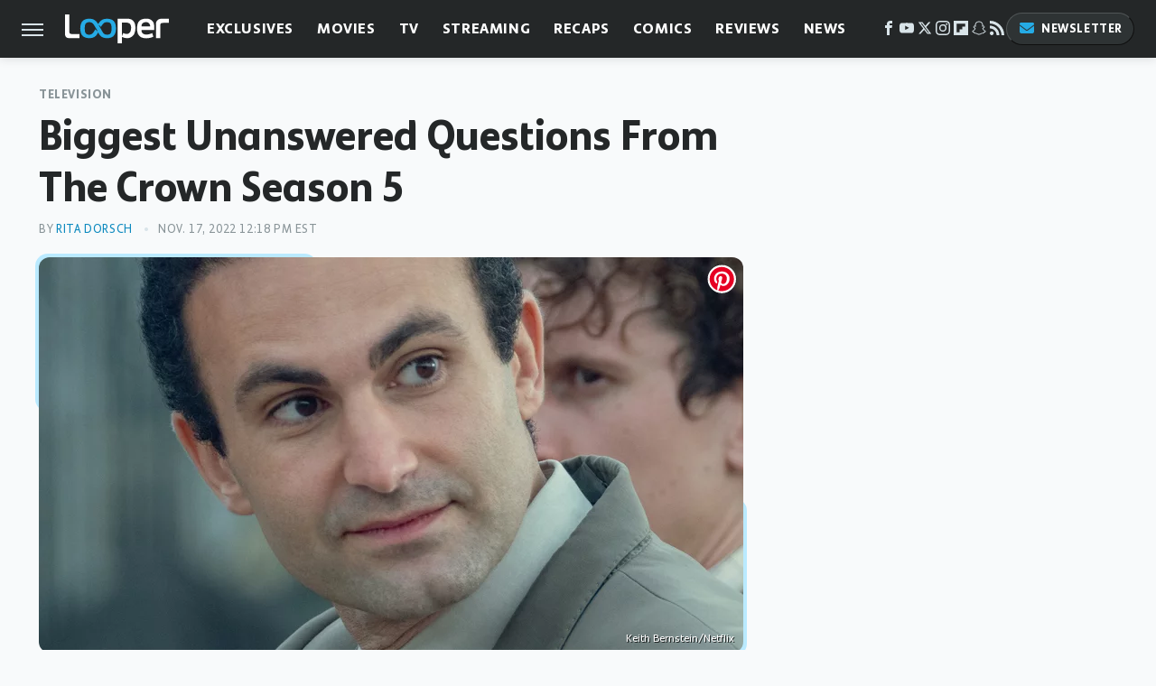

--- FILE ---
content_type: text/html; charset=UTF-8
request_url: https://www.looper.com/1106643/biggest-unanswered-questions-from-the-crown-season-5/
body_size: 24761
content:
<!DOCTYPE html>
<html xmlns="http://www.w3.org/1999/xhtml" lang="en-US">
<head>
            
        <script type="text/javascript" async="async" data-noptimize="1" data-cfasync="false" src="https://scripts.mediavine.com/tags/looper.js"></script>            <link rel="preload" href="/wp-content/themes/unified/css/article.looper.min.css?design=3&v=1769008544" as="style"><link rel="preload" href="https://www.looper.com/img/gallery/biggest-unanswered-questions-from-the-crown-season-5/intro-1668703582.sm.webp" as="image">
<link class="preloadFont" rel="preload" href="https://www.looper.com/font/bonnie-semicondensed-bold-ff.woff2" as="font" crossorigin>
<link class="preloadFont" rel="preload" href="https://www.looper.com/font/bonnie-bold-ff.woff2" as="font" crossorigin>
<link class="preloadFont" rel="preload" href="https://www.looper.com/font/bonnie-regular-ff.woff2" as="font" crossorigin>

        <link rel="stylesheet" type="text/css" href="/wp-content/themes/unified/css/article.looper.min.css?design=3&v=1769008544" />
        <meta http-equiv="Content-Type" content="text/html; charset=utf8" />
        <meta name="viewport" content="width=device-width, initial-scale=1.0">
        <meta http-equiv="Content-Security-Policy" content="block-all-mixed-content" />
        <meta http-equiv="X-UA-Compatible" content="IE=10" />
        
        
                <meta name="robots" content="max-image-preview:large">
        <meta name="thumbnail" content="https://www.looper.com/img/gallery/biggest-unanswered-questions-from-the-crown-season-5/l-intro-1668703582.jpg">
        <title>Biggest Unanswered Questions From The Crown Season 5</title>
        <meta name='description' content="&quot;The Crown&quot; Season 5 leaves behind plenty of unanswered questions regarding the fate of the royal family. These are the absolute biggest." />
        <meta property="mrf:tags" content="Content Type:Feature;Primary Category:Television;Category:Television;Headline Approver:Unknown;Trello Board:" />
        
                <meta property="og:site_name" content="Looper" />
        <meta property="og:title" content="Biggest Unanswered Questions From The Crown Season 5 - Looper">
        <meta property="og:image" content="https://www.looper.com/img/gallery/biggest-unanswered-questions-from-the-crown-season-5/l-intro-1668703582.jpg" />
        <meta property="og:description" content="&quot;The Crown&quot; Season 5 leaves behind plenty of unanswered questions regarding the fate of the royal family. These are the absolute biggest.">
        <meta property="og:type" content="article">
        <meta property="og:url" content="https://www.looper.com/1106643/biggest-unanswered-questions-from-the-crown-season-5/">
                <meta name="twitter:title" content="Biggest Unanswered Questions From The Crown Season 5 - Looper">
        <meta name="twitter:description" content="&quot;The Crown&quot; Season 5 leaves behind plenty of unanswered questions regarding the fate of the royal family. These are the absolute biggest.">
        <meta name="twitter:site" content="@looper">
        <meta name="twitter:card" content="summary_large_image">
        <meta name="twitter:image" content="https://www.looper.com/img/gallery/biggest-unanswered-questions-from-the-crown-season-5/l-intro-1668703582.jpg">
            <meta property="article:published_time" content="2022-11-17T17:18:43+00:00" />
    <meta property="article:modified_time" content="2022-11-17T17:18:43+00:00" />
    <meta property="article:author" content="Rita Dorsch" />
        
        <link rel="shortcut icon" href="https://www.looper.com/img/looper-favicon-448x448.png">
        <link rel="icon" href="https://www.looper.com/img/looper-favicon-448x448.png">
        <link rel="canonical" href="https://www.looper.com/1106643/biggest-unanswered-questions-from-the-crown-season-5/"/>
        <link rel="alternate" type="application/rss+xml" title="Television - Looper" href="https://www.looper.com/category/television/feed/" />

        
        <script type="application/ld+json">{"@context":"http:\/\/schema.org","@type":"Article","mainEntityOfPage":{"@type":"WebPage","@id":"https:\/\/www.looper.com\/1106643\/biggest-unanswered-questions-from-the-crown-season-5\/","url":"https:\/\/www.looper.com\/1106643\/biggest-unanswered-questions-from-the-crown-season-5\/","breadcrumb":{"@type":"BreadcrumbList","itemListElement":[{"@type":"ListItem","position":1,"item":{"@id":"https:\/\/www.looper.com\/category\/television\/","name":"Television"}}]}},"isAccessibleForFree":true,"headline":"Biggest Unanswered Questions From The Crown Season 5","image":{"@type":"ImageObject","url":"https:\/\/www.looper.com\/img\/gallery\/biggest-unanswered-questions-from-the-crown-season-5\/l-intro-1668703582.jpg","height":898,"width":1600},"datePublished":"2022-11-17T17:18:43+00:00","dateModified":"2022-11-17T17:18:43+00:00","author":[{"@type":"Person","name":"Rita Dorsch","description":"Rita is a writer and educator with more than 10 years of experience in both fields. She began her writing career with an internship at Premiere Magazine.","url":"https:\/\/www.looper.com\/author\/ritadorsch\/","knowsAbout":["Star Wars","Game of Thrones & House of the Dragon","The Oscars"],"alumniOf":[{"@type":"Organization","name":"Carnegie Mellon University"},{"@type":"Organization","name":"University of St Andrews"}]}],"publisher":{"@type":"Organization","address":{"@type":"PostalAddress","streetAddress":"11787 Lantern Road #201","addressLocality":"Fishers","addressRegion":"IN","postalCode":"46038","addressCountry":"US"},"contactPoint":{"@type":"ContactPoint","telephone":"(908) 514-8038","contactType":"customer support","email":"staff@looper.com"},"publishingPrinciples":"https:\/\/www.looper.com\/policies\/","@id":"https:\/\/www.looper.com\/","name":"Looper","url":"https:\/\/www.looper.com\/","logo":{"@type":"ImageObject","url":"https:\/\/www.looper.com\/img\/looper-meta-image-1280x720.png","caption":"Looper Logo"},"description":"The latest film and TV news, movie trailers, exclusive interviews, reviews, as well as informed opinions on everything Hollywood has to offer.","sameAs":["https:\/\/www.facebook.com\/LooperMoviesTV","https:\/\/www.youtube.com\/c\/looper","https:\/\/twitter.com\/looper","https:\/\/www.instagram.com\/looperhq","https:\/\/flipboard.com\/@Looper","https:\/\/story.snapchat.com\/p\/94e00f7f-3dd0-4ebf-9d73-e13e781b2462","https:\/\/subscribe.looper.com\/newsletter"]},"description":"&quot;The Crown&quot; Season 5 leaves behind plenty of unanswered questions regarding the fate of the royal family. These are the absolute biggest."}</script>
                </head>
<body>
<div id="wrapper">
    <div class="page-wrap">
        <header id="header" class="">
            <div class="nav-drop">
                <div class="jcf-scrollable">
                    <div class="aside-holder">
                                    <nav id="aside-nav">
                <div class="nav-top">
                    <div class="logo">
                        <a href="/" class="logo-holder">
                            <img src="https://www.looper.com/img/Looper-Logo-RGB-Negative.svg" alt="Looper" width="115" height="34">
                        </a>
                        <a href="#" class="nav-opener close"></a>
                    </div>
                </div>
                
                <ul class="main-nav"><li class="navlink navlink-exclusives"><a href="/category/exclusives/">Exclusives</a><input type="checkbox" id="subnav-button-exclusives"><label for="subnav-button-exclusives"></label><ul class="main-nav"><li class="subnavlink navlink-exclusives-interviews"><a href="/category/exclusives-interviews/">Interviews</a></li><li class="subnavlink navlink-opinion"><a href="/category/opinion/">Opinion</a></li></ul></li><li class="navlink navlink-movies"><a href="/category/movies/">Movies</a><input type="checkbox" id="subnav-button-movies"><label for="subnav-button-movies"></label><ul class="main-nav"><li class="subnavlink navlink-action-and-adventure"><a href="/category/action-and-adventure/">Action & Adventure Movies</a></li><li class="subnavlink navlink-animation"><a href="/category/animation/">Animation Movies</a></li><li class="subnavlink navlink-comedy-movies"><a href="/category/comedy-movies/">Comedy Movies</a></li><li class="subnavlink navlink-documentary"><a href="/category/documentary/">Documentaries</a></li><li class="subnavlink navlink-drama"><a href="/category/drama/">Drama Movies</a></li><li class="subnavlink navlink-fantasy"><a href="/category/fantasy/">Fantasy Movies</a></li><li class="subnavlink navlink-history-movies"><a href="/category/history-movies/">History Movies</a></li><li class="subnavlink navlink-horror-and-thriller"><a href="/category/horror-and-thriller/">Horror & Thriller</a></li><li class="subnavlink navlink-romance"><a href="/category/romance/">Romance Movies</a></li><li class="subnavlink navlink-science-fiction"><a href="/category/science-fiction/">Science Fiction Movies</a></li></ul></li><li class="navlink navlink-television"><a href="/category/television/">TV</a><input type="checkbox" id="subnav-button-television"><label for="subnav-button-television"></label><ul class="main-nav"><li class="subnavlink navlink-reality-tv"><a href="/category/reality-tv/">Reality TV</a></li><li class="subnavlink navlink-talk-shows"><a href="/category/talk-shows/">Talk Shows</a></li><li class="subnavlink navlink-sitcoms"><a href="/category/sitcoms/">Sitcoms</a></li><li class="subnavlink navlink-anime"><a href="/category/anime/">Anime Shows</a></li><li class="subnavlink navlink-cartoons"><a href="/category/cartoons/">Cartoon Shows</a></li><li class="subnavlink navlink-tv-dramas"><a href="/category/tv-dramas/">TV Dramas</a></li><li class="subnavlink navlink-variety-shows"><a href="/category/variety-shows/">Variety Shows</a></li><li class="subnavlink navlink-game-shows"><a href="/category/game-shows/">Game Shows</a></li><li class="subnavlink navlink-miniseries"><a href="/category/miniseries/">Miniseries</a></li><li class="subnavlink navlink-docuseries"><a href="/category/docuseries/">Docuseries</a></li></ul></li><li class="navlink navlink-streaming"><a href="/category/streaming/">Streaming</a><input type="checkbox" id="subnav-button-streaming"><label for="subnav-button-streaming"></label><ul class="main-nav"><li class="subnavlink navlink-netflix"><a href="/category/netflix/">Netflix</a></li><li class="subnavlink navlink-hulu"><a href="/category/hulu/">Hulu</a></li><li class="subnavlink navlink-amazon-prime"><a href="/category/amazon-prime/">Amazon Prime</a></li><li class="subnavlink navlink-disney-plus"><a href="/category/disney-plus/">Disney+</a></li><li class="subnavlink navlink-hbo-max"><a href="/category/hbo-max/">HBO Max</a></li><li class="subnavlink navlink-peacock"><a href="/category/peacock/">Peacock</a></li><li class="subnavlink navlink-apple-tv"><a href="/category/apple-tv/">Apple TV</a></li><li class="subnavlink navlink-paramount-plus"><a href="/category/paramount-plus/">Paramount+</a></li></ul></li><li class="navlink navlink-recaps"><a href="/category/recaps/">Recaps</a></li><li class="navlink navlink-comics"><a href="/category/comics/">Comics</a><input type="checkbox" id="subnav-button-comics"><label for="subnav-button-comics"></label><ul class="main-nav"><li class="subnavlink navlink-marvel"><a href="/category/marvel/">Marvel</a></li><li class="subnavlink navlink-dc"><a href="/category/dc/">DC</a></li></ul></li><li class="navlink navlink-reviews"><a href="/category/reviews/">Reviews</a><input type="checkbox" id="subnav-button-reviews"><label for="subnav-button-reviews"></label><ul class="main-nav"><li class="subnavlink navlink-movie-reviews"><a href="/category/movie-reviews/">Movie Reviews</a></li><li class="subnavlink navlink-tv-reviews"><a href="/category/tv-reviews/">TV Reviews</a></li></ul></li><li class="navlink navlink-news"><a href="/category/news/">News</a><input type="checkbox" id="subnav-button-news"><label for="subnav-button-news"></label><ul class="main-nav"><li class="subnavlink navlink-movie-news"><a href="/category/movie-news/">Movie News</a></li><li class="subnavlink navlink-tv-news"><a href="/category/tv-news/">TV News</a></li></ul></li><li class="navlink navlink-features"><a href="/category/features/">Features</a></li></ul>        <ul class="social-buttons">
            <li><a href="http://www.facebook.com/LooperMoviesTV" target="_blank" title="Facebook" aria-label="Facebook"><svg class="icon"><use xlink:href="#facebook"></use></svg></a></li><li><a href="https://www.youtube.com/c/looper" target="_blank" title="YouTube" aria-label="YouTube"><svg class="icon"><use xlink:href="#youtube"></use></svg></a></li><li><a href="https://twitter.com/looper" target="_blank" title="Twitter" aria-label="Twitter"><svg class="icon"><use xlink:href="#twitter"></use></svg></a></li><li><a href="https://www.instagram.com/looperhq" target="_blank" title="Instagram" aria-label="Instagram"><svg class="icon"><use xlink:href="#instagram"></use></svg></a></li><li><a href="https://flipboard.com/@Looper" target="_blank" title="Flipboard" aria-label="Flipboard"><svg class="icon"><use xlink:href="#flipboard"></use></svg></a></li><li><a href="https://story.snapchat.com/p/94e00f7f-3dd0-4ebf-9d73-e13e781b2462" target="_blank" title="Snapchat" aria-label="Snapchat"><svg class="icon"><use xlink:href="#snapchat"></use></svg></a></li><li><a href="/feed/" target="_blank" title="RSS" aria-label="RSS"><svg class="icon"><use xlink:href="#rss"></use></svg></a></li>
            
            <li class="menu-btn newsletter-btn"><a href="https://subscribe.looper.com/newsletter?utm_source=looper&utm_medium=side-nav" target="_blank" title="Newsletter" aria-label="Newsletter"><svg class="icon"><use xlink:href="#revue"></use></svg>Newsletter</a></li>
        </ul>            <ul class="info-links">
                <li class="info-link first-info-link"><a href="/about/">About</a></li>
                <li class="info-link"><a href="/policies/">Editorial Policies</a></li>
                <li class="info-link"><a href="/reviews-policy-guidelines/">Reviews Policy</a></li>
                
                <li class="info-link"><a href="https://www.looper.com/privacy-policy/" target="_blank">Privacy Policy</a></a>
                <li class="info-link"><a href="https://www.static.com/terms" target="_blank">Terms of Use</a></li>
            </ul>
            </nav>                        <div class="nav-bottom">
                            <span class="copyright-info">&copy; 2026                                <a href="https://www.static.com/" target="_blank">Static Media</a>. All Rights Reserved
                            </span>
                        </div>
                    </div>
                </div>
            </div>
            <div id="bg"></div>
         
            <div id="header-container">
                <div id="hamburger-holder">
                    <div class="hamburger nav-opener"></div>
                </div>

                    <div id="logo" class="top-nav-standard">
        <a href="/"><img src="https://www.looper.com/img/Looper-Logo-RGB-Negative.svg" alt="Looper" width="115" height="34"></a>
    </div>
                <div id="logo-icon" class="top-nav-scrolled">
                    <a href="/" >
                        <img src="https://www.looper.com/img/Looper-Icon-RGB-Color.svg" alt="Looper" width="41" height="23">                    </a>
                </div>

                <div id="top-nav-title" class="top-nav-scrolled">Biggest Unanswered Questions From The Crown Season 5</div>

                            <div id="top-nav" class="top-nav-standard">
                <nav id="top-nav-holder">
                    
                    <a href="/category/exclusives/" class="navlink-exclusives">Exclusives</a>
<a href="/category/movies/" class="navlink-movies">Movies</a>
<a href="/category/television/" class="navlink-television">TV</a>
<a href="/category/streaming/" class="navlink-streaming">Streaming</a>
<a href="/category/recaps/" class="navlink-recaps">Recaps</a>
<a href="/category/comics/" class="navlink-comics">Comics</a>
<a href="/category/reviews/" class="navlink-reviews">Reviews</a>
<a href="/category/news/" class="navlink-news">News</a>
<a href="/category/features/" class="navlink-features">Features</a>

                </nav>
            </div>                <svg width="0" height="0" class="hidden">
            <symbol version="1.1" xmlns="http://www.w3.org/2000/svg" viewBox="0 0 16 16" id="rss">
    <path d="M2.13 11.733c-1.175 0-2.13 0.958-2.13 2.126 0 1.174 0.955 2.122 2.13 2.122 1.179 0 2.133-0.948 2.133-2.122-0-1.168-0.954-2.126-2.133-2.126zM0.002 5.436v3.067c1.997 0 3.874 0.781 5.288 2.196 1.412 1.411 2.192 3.297 2.192 5.302h3.080c-0-5.825-4.739-10.564-10.56-10.564zM0.006 0v3.068c7.122 0 12.918 5.802 12.918 12.932h3.076c0-8.82-7.176-16-15.994-16z"></path>
</symbol>
        <symbol xmlns="http://www.w3.org/2000/svg" viewBox="0 0 512 512" id="twitter">
    <path d="M389.2 48h70.6L305.6 224.2 487 464H345L233.7 318.6 106.5 464H35.8L200.7 275.5 26.8 48H172.4L272.9 180.9 389.2 48zM364.4 421.8h39.1L151.1 88h-42L364.4 421.8z"></path>
</symbol>
        <symbol xmlns="http://www.w3.org/2000/svg" viewBox="0 0 32 32" id="facebook">
    <path d="M19 6h5V0h-5c-3.86 0-7 3.14-7 7v3H8v6h4v16h6V16h5l1-6h-6V7c0-.542.458-1 1-1z"></path>
</symbol>
        <symbol xmlns="http://www.w3.org/2000/svg" viewBox="0 0 32 32" id="flipboard">
    <path d="M0 0v32h32V0zm25.6 12.8h-6.4v6.4h-6.4v6.4H6.4V6.4h19.2z"></path>
</symbol>
        <symbol xmlns="http://www.w3.org/2000/svg" viewBox="0 0 32 32" id="instagram">
    <path d="M16 2.881c4.275 0 4.781.019 6.462.094 1.563.069 2.406.331 2.969.55a4.952 4.952 0 011.837 1.194 5.015 5.015 0 011.2 1.838c.219.563.481 1.412.55 2.969.075 1.688.094 2.194.094 6.463s-.019 4.781-.094 6.463c-.069 1.563-.331 2.406-.55 2.969a4.94 4.94 0 01-1.194 1.837 5.02 5.02 0 01-1.837 1.2c-.563.219-1.413.481-2.969.55-1.688.075-2.194.094-6.463.094s-4.781-.019-6.463-.094c-1.563-.069-2.406-.331-2.969-.55a4.952 4.952 0 01-1.838-1.194 5.02 5.02 0 01-1.2-1.837c-.219-.563-.481-1.413-.55-2.969-.075-1.688-.094-2.194-.094-6.463s.019-4.781.094-6.463c.069-1.563.331-2.406.55-2.969a4.964 4.964 0 011.194-1.838 5.015 5.015 0 011.838-1.2c.563-.219 1.412-.481 2.969-.55 1.681-.075 2.188-.094 6.463-.094zM16 0c-4.344 0-4.887.019-6.594.094-1.7.075-2.869.35-3.881.744-1.056.412-1.95.956-2.837 1.85a7.833 7.833 0 00-1.85 2.831C.444 6.538.169 7.7.094 9.4.019 11.113 0 11.656 0 16s.019 4.887.094 6.594c.075 1.7.35 2.869.744 3.881.413 1.056.956 1.95 1.85 2.837a7.82 7.82 0 002.831 1.844c1.019.394 2.181.669 3.881.744 1.706.075 2.25.094 6.594.094s4.888-.019 6.594-.094c1.7-.075 2.869-.35 3.881-.744 1.05-.406 1.944-.956 2.831-1.844s1.438-1.781 1.844-2.831c.394-1.019.669-2.181.744-3.881.075-1.706.094-2.25.094-6.594s-.019-4.887-.094-6.594c-.075-1.7-.35-2.869-.744-3.881a7.506 7.506 0 00-1.831-2.844A7.82 7.82 0 0026.482.843C25.463.449 24.301.174 22.601.099c-1.712-.081-2.256-.1-6.6-.1z"></path>
    <path d="M16 7.781c-4.537 0-8.219 3.681-8.219 8.219s3.681 8.219 8.219 8.219 8.219-3.681 8.219-8.219A8.221 8.221 0 0016 7.781zm0 13.55a5.331 5.331 0 110-10.663 5.331 5.331 0 010 10.663zM26.462 7.456a1.919 1.919 0 11-3.838 0 1.919 1.919 0 013.838 0z"></path>
</symbol>
         <symbol xmlns="http://www.w3.org/2000/svg" viewBox="0 0 448 512" id="linkedin">
    <path d="M100.3 448H7.4V148.9h92.9zM53.8 108.1C24.1 108.1 0 83.5 0 53.8a53.8 53.8 0 0 1 107.6 0c0 29.7-24.1 54.3-53.8 54.3zM447.9 448h-92.7V302.4c0-34.7-.7-79.2-48.3-79.2-48.3 0-55.7 37.7-55.7 76.7V448h-92.8V148.9h89.1v40.8h1.3c12.4-23.5 42.7-48.3 87.9-48.3 94 0 111.3 61.9 111.3 142.3V448z"/>
</symbol>
        <symbol xmlns="http://www.w3.org/2000/svg" viewBox="0 0 300 300" id="muckrack">
    <path d="M 0 0 L 0 300 L 300 300 L 300 0 L 0 0 z M 200.86328 96.025391 C 210.72578 96.000391 220.65 95.999609 229 96.099609 C 256.4 96.099609 269.69922 116.40078 269.69922 136.30078 C 269.59922 149.30078 264.00078 161.99961 252.80078 169.59961 C 252.80078 169.59961 252 170.29961 249.5 171.09961 L 268.19922 204.5 L 267.40039 209.5 L 236.80078 209.5 L 219.69922 174.5 L 202.69922 174.5 L 202.69922 209.5 L 173.09961 209.5 L 173.09961 96.099609 C 181.19961 96.099609 191.00078 96.050391 200.86328 96.025391 z M 29.599609 96.400391 L 40.5 96.400391 L 94.099609 145.5 L 147.5 96.400391 L 158.90039 96.400391 L 158.90039 209.59961 L 129.30078 209.59961 L 129.30078 150.5 L 95.699219 180 L 92.300781 180 L 59.199219 150.5 L 59.199219 209.59961 L 29.599609 209.59961 L 29.599609 96.400391 z M 202.80078 120.59961 L 202.80078 150.30078 L 228.59961 150.30078 C 236.79961 150.30078 240.90039 142.29922 240.90039 135.19922 C 240.90039 127.99922 236.99961 120.59961 228.59961 120.59961 L 202.80078 120.59961 z "></path>
</symbol>
        <symbol xmlns="http://www.w3.org/2000/svg" viewBox="0 0 32 32" id="youtube">
    <path d="M31.681 9.6s-.313-2.206-1.275-3.175C29.187 5.15 27.825 5.144 27.2 5.069c-4.475-.325-11.194-.325-11.194-.325h-.012s-6.719 0-11.194.325c-.625.075-1.987.081-3.206 1.356C.631 7.394.325 9.6.325 9.6s-.319 2.588-.319 5.181v2.425c0 2.587.319 5.181.319 5.181s.313 2.206 1.269 3.175c1.219 1.275 2.819 1.231 3.531 1.369 2.563.244 10.881.319 10.881.319s6.725-.012 11.2-.331c.625-.075 1.988-.081 3.206-1.356.962-.969 1.275-3.175 1.275-3.175s.319-2.587.319-5.181v-2.425c-.006-2.588-.325-5.181-.325-5.181zM12.694 20.15v-8.994l8.644 4.513-8.644 4.481z"></path>
</symbol>
        <symbol xmlns="http://www.w3.org/2000/svg" viewBox="0 0 512 512" id="pinterest">
    <g>
    <path d="M220.646,338.475C207.223,408.825,190.842,476.269,142.3,511.5
            c-14.996-106.33,21.994-186.188,39.173-270.971c-29.293-49.292,3.518-148.498,65.285-124.059
            c76.001,30.066-65.809,183.279,29.38,202.417c99.405,19.974,139.989-172.476,78.359-235.054
            C265.434-6.539,95.253,81.775,116.175,211.161c5.09,31.626,37.765,41.22,13.062,84.884c-57.001-12.65-74.005-57.6-71.822-117.533
            c3.53-98.108,88.141-166.787,173.024-176.293c107.34-12.014,208.081,39.398,221.991,140.376
            c15.67,113.978-48.442,237.412-163.23,228.529C258.085,368.704,245.023,353.283,220.646,338.475z">
    </path>
    </g>
</symbol>
        <symbol xmlns="http://www.w3.org/2000/svg" viewBox="0 0 32 32" id="tiktok">
    <path d="M 22.472559,-3.8146973e-6 C 23.000559,4.5408962 25.535059,7.2481962 29.941559,7.5361962 v 5.1073998 c -2.5536,0.2496 -4.7905,-0.5856 -7.3922,-2.1601 v 9.5523 c 0,12.1348 -13.2292004,15.927 -18.5478004,7.2291 -3.4177,-5.597 -1.3248,-15.4181 9.6387004,-15.8117 v 5.3857 c -0.8352,0.1344 -1.728,0.3456 -2.5441,0.6241 -2.4384004,0.8256 -3.8209004,2.3712 -3.4369004,5.0977 0.7392,5.2226 10.3204004,6.7682 9.5235004,-3.4369 V 0.00959619 h 5.2898 z" />
</symbol>
        <symbol xmlns="http://www.w3.org/2000/svg" viewBox="0 0 32 32" id="twitch">
    <path d="M3 0l-3 5v23h8v4h4l4-4h5l9-9v-19h-27zM26 17l-5 5h-5l-4 4v-4h-6v-18h20v13z"></path><path d="M19 8h3v8h-3v-8z"></path><path d="M13 8h3v8h-3v-8z"></path>
</symbol>
        <symbol xmlns="http://www.w3.org/2000/svg" viewBox="0 0 512 512" id="snapchat">
    <path d="M496.926,366.6c-3.373-9.176-9.8-14.086-17.112-18.153-1.376-.806-2.641-1.451-3.72-1.947-2.182-1.128-4.414-2.22-6.634-3.373-22.8-12.09-40.609-27.341-52.959-45.42a102.889,102.889,0,0,1-9.089-16.12c-1.054-3.013-1-4.724-.248-6.287a10.221,10.221,0,0,1,2.914-3.038c3.918-2.591,7.96-5.22,10.7-6.993,4.885-3.162,8.754-5.667,11.246-7.44,9.362-6.547,15.909-13.5,20-21.278a42.371,42.371,0,0,0,2.1-35.191c-6.2-16.318-21.613-26.449-40.287-26.449a55.543,55.543,0,0,0-11.718,1.24c-1.029.224-2.059.459-3.063.72.174-11.16-.074-22.94-1.066-34.534-3.522-40.758-17.794-62.123-32.674-79.16A130.167,130.167,0,0,0,332.1,36.443C309.515,23.547,283.91,17,256,17S202.6,23.547,180,36.443a129.735,129.735,0,0,0-33.281,26.783c-14.88,17.038-29.152,38.44-32.673,79.161-.992,11.594-1.24,23.435-1.079,34.533-1-.26-2.021-.5-3.051-.719a55.461,55.461,0,0,0-11.717-1.24c-18.687,0-34.125,10.131-40.3,26.449a42.423,42.423,0,0,0,2.046,35.228c4.105,7.774,10.652,14.731,20.014,21.278,2.48,1.736,6.361,4.24,11.246,7.44,2.641,1.711,6.5,4.216,10.28,6.72a11.054,11.054,0,0,1,3.3,3.311c.794,1.624.818,3.373-.36,6.6a102.02,102.02,0,0,1-8.94,15.785c-12.077,17.669-29.363,32.648-51.434,44.639C32.355,348.608,20.2,352.75,15.069,366.7c-3.868,10.528-1.339,22.506,8.494,32.6a49.137,49.137,0,0,0,12.4,9.387,134.337,134.337,0,0,0,30.342,12.139,20.024,20.024,0,0,1,6.126,2.741c3.583,3.137,3.075,7.861,7.849,14.78a34.468,34.468,0,0,0,8.977,9.127c10.019,6.919,21.278,7.353,33.207,7.811,10.776.41,22.989.881,36.939,5.481,5.778,1.91,11.78,5.605,18.736,9.92C194.842,480.951,217.707,495,255.973,495s61.292-14.123,78.118-24.428c6.907-4.24,12.872-7.9,18.489-9.758,13.949-4.613,26.163-5.072,36.939-5.481,11.928-.459,23.187-.893,33.206-7.812a34.584,34.584,0,0,0,10.218-11.16c3.434-5.84,3.348-9.919,6.572-12.771a18.971,18.971,0,0,1,5.753-2.629A134.893,134.893,0,0,0,476.02,408.71a48.344,48.344,0,0,0,13.019-10.193l.124-.149C498.389,388.5,500.708,376.867,496.926,366.6Zm-34.013,18.277c-20.745,11.458-34.533,10.23-45.259,17.137-9.114,5.865-3.72,18.513-10.342,23.076-8.134,5.617-32.177-.4-63.239,9.858-25.618,8.469-41.961,32.822-88.038,32.822s-62.036-24.3-88.076-32.884c-31-10.255-55.092-4.241-63.239-9.858-6.609-4.563-1.24-17.211-10.341-23.076-10.739-6.907-24.527-5.679-45.26-17.075-13.206-7.291-5.716-11.8-1.314-13.937,75.143-36.381,87.133-92.552,87.666-96.719.645-5.046,1.364-9.014-4.191-14.148-5.369-4.96-29.189-19.7-35.8-24.316-10.937-7.638-15.748-15.264-12.2-24.638,2.48-6.485,8.531-8.928,14.879-8.928a27.643,27.643,0,0,1,5.965.67c12,2.6,23.659,8.617,30.392,10.242a10.749,10.749,0,0,0,2.48.335c3.6,0,4.86-1.811,4.612-5.927-.768-13.132-2.628-38.725-.558-62.644,2.84-32.909,13.442-49.215,26.04-63.636,6.051-6.932,34.484-36.976,88.857-36.976s82.88,29.92,88.931,36.827c12.611,14.421,23.225,30.727,26.04,63.636,2.071,23.919.285,49.525-.558,62.644-.285,4.327,1.017,5.927,4.613,5.927a10.648,10.648,0,0,0,2.48-.335c6.745-1.624,18.4-7.638,30.4-10.242a27.641,27.641,0,0,1,5.964-.67c6.386,0,12.4,2.48,14.88,8.928,3.546,9.374-1.24,17-12.189,24.639-6.609,4.612-30.429,19.343-35.8,24.315-5.568,5.134-4.836,9.1-4.191,14.149.533,4.228,12.511,60.4,87.666,96.718C468.629,373.011,476.119,377.524,462.913,384.877Z"></path>
</symbol>
        <symbol xmlns="http://www.w3.org/2000/svg" viewBox="0 0 192 192" id="threads">
    <path d="M141.537 88.9883C140.71 88.5919 139.87 88.2104 139.019 87.8451C137.537 60.5382 122.616 44.905 97.5619 44.745C97.4484 44.7443 97.3355 44.7443 97.222 44.7443C82.2364 44.7443 69.7731 51.1409 62.102 62.7807L75.881 72.2328C81.6116 63.5383 90.6052 61.6848 97.2286 61.6848C97.3051 61.6848 97.3819 61.6848 97.4576 61.6855C105.707 61.7381 111.932 64.1366 115.961 68.814C118.893 72.2193 120.854 76.925 121.825 82.8638C114.511 81.6207 106.601 81.2385 98.145 81.7233C74.3247 83.0954 59.0111 96.9879 60.0396 116.292C60.5615 126.084 65.4397 134.508 73.775 140.011C80.8224 144.663 89.899 146.938 99.3323 146.423C111.79 145.74 121.563 140.987 128.381 132.296C133.559 125.696 136.834 117.143 138.28 106.366C144.217 109.949 148.617 114.664 151.047 120.332C155.179 129.967 155.42 145.8 142.501 158.708C131.182 170.016 117.576 174.908 97.0135 175.059C74.2042 174.89 56.9538 167.575 45.7381 153.317C35.2355 139.966 29.8077 120.682 29.6052 96C29.8077 71.3178 35.2355 52.0336 45.7381 38.6827C56.9538 24.4249 74.2039 17.11 97.0132 16.9405C119.988 17.1113 137.539 24.4614 149.184 38.788C154.894 45.8136 159.199 54.6488 162.037 64.9503L178.184 60.6422C174.744 47.9622 169.331 37.0357 161.965 27.974C147.036 9.60668 125.202 0.195148 97.0695 0H96.9569C68.8816 0.19447 47.2921 9.6418 32.7883 28.0793C19.8819 44.4864 13.2244 67.3157 13.0007 95.9325L13 96L13.0007 96.0675C13.2244 124.684 19.8819 147.514 32.7883 163.921C47.2921 182.358 68.8816 191.806 96.9569 192H97.0695C122.03 191.827 139.624 185.292 154.118 170.811C173.081 151.866 172.51 128.119 166.26 113.541C161.776 103.087 153.227 94.5962 141.537 88.9883ZM98.4405 129.507C88.0005 130.095 77.1544 125.409 76.6196 115.372C76.2232 107.93 81.9158 99.626 99.0812 98.6368C101.047 98.5234 102.976 98.468 104.871 98.468C111.106 98.468 116.939 99.0737 122.242 100.233C120.264 124.935 108.662 128.946 98.4405 129.507Z" />
</symbol>
        <symbol xmlns="http://www.w3.org/2000/svg" viewBox="0 0 512 512" id="bluesky">
    <path d="M111.8 62.2C170.2 105.9 233 194.7 256 242.4c23-47.6 85.8-136.4 144.2-180.2c42.1-31.6 110.3-56 110.3 21.8c0 15.5-8.9 130.5-14.1 149.2C478.2 298 412 314.6 353.1 304.5c102.9 17.5 129.1 75.5 72.5 133.5c-107.4 110.2-154.3-27.6-166.3-62.9l0 0c-1.7-4.9-2.6-7.8-3.3-7.8s-1.6 3-3.3 7.8l0 0c-12 35.3-59 173.1-166.3 62.9c-56.5-58-30.4-116 72.5-133.5C100 314.6 33.8 298 15.7 233.1C10.4 214.4 1.5 99.4 1.5 83.9c0-77.8 68.2-53.4 110.3-21.8z"/>
</symbol>
        <symbol xmlns="http://www.w3.org/2000/svg" viewBox="0 0 618 478" id="google">
    <path d="M617.84 456.59C617.82 467.86 608.68 477 597.41 477.02H20.43C9.16 477 0.02 467.86 0 456.59V20.43C0.02 9.16 9.16 0.02 20.43 0H597.41C608.68 0.02 617.82 9.16 617.84 20.43V456.59ZM516.79 342.6V302.74C516.79 301.26 515.59 300.06 514.11 300.06H335.02V345.46H514.11C515.61 345.44 516.82 344.2 516.79 342.7C516.79 342.67 516.79 342.64 516.79 342.6ZM544.02 256.35V216.31C544.04 214.83 542.86 213.61 541.38 213.59C541.37 213.59 541.35 213.59 541.34 213.59H335.02V258.99H541.34C542.79 259.02 543.99 257.86 544.02 256.41C544.02 256.36 544.02 256.32 544.02 256.27V256.36V256.35ZM516.79 170.1V129.88C516.79 128.4 515.59 127.2 514.11 127.2H335.02V172.6H514.11C515.56 172.58 516.74 171.42 516.79 169.97V170.11V170.1ZM180.59 218.08V258.93H239.6C234.74 283.9 212.77 302.01 180.59 302.01C144.24 300.72 115.81 270.2 117.11 233.84C118.34 199.3 146.05 171.59 180.59 170.36C196.12 170.1 211.13 175.97 222.35 186.7L253.49 155.6C233.78 137.06 207.65 126.88 180.59 127.18C120.42 127.18 71.64 175.96 71.64 236.13C71.64 296.3 120.42 345.08 180.59 345.08C240.76 345.08 285 300.82 285 238.49C284.96 231.59 284.39 224.69 283.27 217.88L180.59 218.06V218.08Z"/>
</symbol>
        <symbol id="website" viewBox="0 0 17 17" xmlns="http://www.w3.org/2000/svg">
    <path fill-rule="evenodd" clip-rule="evenodd" d="M1.91041 1.47245C3.56879 -0.185927 6.25755 -0.185927 7.91592 1.47245L10.9186 4.47521C12.577 6.13361 12.577 8.82231 10.9186 10.4807C10.5041 10.8954 9.83185 10.8954 9.41728 10.4807C9.00271 10.0661 9.00271 9.39389 9.41728 8.97932C10.2465 8.15019 10.2465 6.80573 9.41728 5.97659L6.41454 2.97383C5.58535 2.14465 4.24097 2.14465 3.41178 2.97383C2.58261 3.80302 2.58261 5.1474 3.41178 5.97659L4.16248 6.72728C4.57708 7.14185 4.57707 7.81407 4.16248 8.22864C3.74789 8.64321 3.07569 8.64321 2.6611 8.22864L1.91041 7.47796C0.252031 5.81959 0.252031 3.13083 1.91041 1.47245ZM7.91592 5.9766C8.33049 6.39116 8.33049 7.06339 7.91592 7.47796C7.08678 8.3072 7.08678 9.65155 7.91592 10.4807L10.9186 13.4835C11.7479 14.3127 13.0922 14.3127 13.9215 13.4835C14.7506 12.6543 14.7506 11.3099 13.9215 10.4807L13.1708 9.73C12.7561 9.31544 12.7561 8.64321 13.1708 8.22864C13.5854 7.81407 14.2575 7.81407 14.6722 8.22864L15.4228 8.97932C17.0812 10.6377 17.0812 13.3265 15.4228 14.9849C13.7645 16.6433 11.0757 16.6433 9.41728 14.9849L6.41455 11.9822C4.75618 10.3238 4.75618 7.63498 6.41455 5.9766C6.82912 5.562 7.50135 5.562 7.91592 5.9766Z"/>
</symbol>
            <symbol xmlns="http://www.w3.org/2000/svg" viewBox="0 0 512 512" id="revue">
        <path d="M48 64C21.5 64 0 85.5 0 112c0 15.1 7.1 29.3 19.2 38.4L236.8 313.6c11.4 8.5 27 8.5 38.4 0L492.8 150.4c12.1-9.1 19.2-23.3 19.2-38.4c0-26.5-21.5-48-48-48H48zM0 176V384c0 35.3 28.7 64 64 64H448c35.3 0 64-28.7 64-64V176L294.4 339.2c-22.8 17.1-54 17.1-76.8 0L0 176z"/>
    </symbol>
        
        
        
        <symbol xmlns="http://www.w3.org/2000/svg" viewBox="0 0 16 16" id="advertise">
            <g clip-path="url(#clip0_1911_5435)">
            <path fill-rule="evenodd" clip-rule="evenodd" d="M12 1.40497L2.26973 4.27073L0 2.34144V12.6558L2.26967 10.7271L3.84476 11.191V14.1933C3.84529 15.229 4.55813 16.067 5.43904 16.0676H9.23405C9.67247 16.0682 10.0745 15.8571 10.3609 15.5183C10.6488 15.1814 10.8284 14.709 10.8278 14.1932V13.2478L12 13.593V1.40497ZM5.09306 14.5997C5.00434 14.4935 4.95039 14.3537 4.94986 14.1932V11.5168L9.72281 12.9219V14.1932C9.72227 14.3537 9.66885 14.4935 9.5796 14.5997C9.48985 14.7047 9.37052 14.7676 9.23409 14.7676H5.4391C5.30214 14.7676 5.18281 14.7047 5.09306 14.5997Z" />
            <path d="M13 1.11045L17 -0.067627V15.0654L13 13.8875V1.11045Z" />
            </g>
            <defs>
            <clipPath id="clip0_1911_5435">
            <rect width="16" height="16" fill="white"/>
            </clipPath>
            </defs>
        </symbol>
    
</svg>                    <nav id="social-nav-holder" class="top-nav-standard">
        <ul class="social-buttons">
            <li><a href="http://www.facebook.com/LooperMoviesTV" target="_blank" title="Facebook" aria-label="Facebook"><svg class="icon"><use xlink:href="#facebook"></use></svg></a></li><li><a href="https://www.youtube.com/c/looper" target="_blank" title="YouTube" aria-label="YouTube"><svg class="icon"><use xlink:href="#youtube"></use></svg></a></li><li><a href="https://twitter.com/looper" target="_blank" title="Twitter" aria-label="Twitter"><svg class="icon"><use xlink:href="#twitter"></use></svg></a></li><li><a href="https://www.instagram.com/looperhq" target="_blank" title="Instagram" aria-label="Instagram"><svg class="icon"><use xlink:href="#instagram"></use></svg></a></li><li><a href="https://flipboard.com/@Looper" target="_blank" title="Flipboard" aria-label="Flipboard"><svg class="icon"><use xlink:href="#flipboard"></use></svg></a></li><li><a href="https://story.snapchat.com/p/94e00f7f-3dd0-4ebf-9d73-e13e781b2462" target="_blank" title="Snapchat" aria-label="Snapchat"><svg class="icon"><use xlink:href="#snapchat"></use></svg></a></li><li><a href="/feed/" target="_blank" title="RSS" aria-label="RSS"><svg class="icon"><use xlink:href="#rss"></use></svg></a></li>
            
            <li class="menu-btn newsletter-btn"><a href="https://subscribe.looper.com/newsletter?utm_source=looper&utm_medium=top-nav" target="_blank" title="Newsletter" aria-label="Newsletter"><svg class="icon"><use xlink:href="#revue"></use></svg>Newsletter</a></li>
        </ul>
    </nav>
                                <div id="top-nav-share" class="top-nav-scrolled"></div>
	                        </div>
            <div id="is-tablet"></div>
            <div id="is-mobile"></div>
        </header>
<main id="main" role="main" class="infinite gallery" data-post-type="articles">
    <div class="holder">
        <div id="content" class="article">
            

            <article class="news-post">
    
    
    <ul class="breadcrumbs"><li>
<a href="/category/television/">Television</a> </li></ul>
                <div class="news-article">
                <h1 class="title-gallery" data-post-id="1106643" id="title-gallery" data-author="Rita Dorsch" data-category="television" data-content_type="Feature" data-mod_date="2022-11-17" data-layout="Infinite" data-post_id="1106643" data-pub_date="2022-11-17" data-day="Thursday" data-dayhour="Thursday-12PM" data-pubhour="12PM" data-num_slides="10" data-num_words="2800" data-pitcher="Unknown" data-trello_board="" data-intent="Legacy" data-ideation="Legacy" data-importanttopic="False">Biggest Unanswered Questions From The Crown Season 5</h1>
            </div>

    
                <div class="news-article">
                
                                <div class="byline-container">
                    <div class="byline-text-wrap">
                        <span class="byline-by">By</span> <a href="/author/ritadorsch/" class="byline-author">Rita Dorsch</a>
                        
                        <span class="byline-slash"></span>
                        <span class="byline-timestamp">
                            <time datetime="2022-11-17T17:18:43+00:00">Nov. 17, 2022 12:18 pm EST</time></span>
                        
                    </div>
                    
                </div>
                                <div class="slide-key image-holder gallery-image-holder credit-image-wrap lead-image-holder" data-post-url="https://www.looper.com/1106643/biggest-unanswered-questions-from-the-crown-season-5/" data-post-title="Biggest unanswered questions from The Crown season 5" data-slide-num="0" data-post-id="1106643">
                                         <div class="pin-button"><a data-pin-do="buttonBookmark" data-pin-tall="true" data-pin-height="28" data-pin-round="true" data-pin-save="true" href="https://www.pinterest.com/pin/create/button/?utm_source=PT-addon&amp;utm_medium=Social-Distribution&amp;utm_campaign=image-save" target="_blank"></a></div>
                                             <picture id="pcaa0868189cda17de2c01d3947781529">
                                                    <source media="(min-width: 429px)" srcset="https://www.looper.com/img/gallery/biggest-unanswered-questions-from-the-crown-season-5/intro-1668703582.webp" type="image/webp">
                            <source media="(max-width: 428px)" srcset="https://www.looper.com/img/gallery/biggest-unanswered-questions-from-the-crown-season-5/intro-1668703582.sm.webp" type="image/webp">
                        <img class="gallery-image " src="https://www.looper.com/img/gallery/biggest-unanswered-questions-from-the-crown-season-5/intro-1668703582.jpg" data-slide-url="https://www.looper.com/1106643/biggest-unanswered-questions-from-the-crown-season-5/" data-post-id="1106643" data-slide-num="0" data-slide-title="Biggest unanswered questions from The Crown season 5: " width="780" height="439" alt="Dodi Al-Fayed smiles, glancing sideways">
                    </source></source></picture>
                    <span class="gallery-image-credit">Keith Bernstein/Netflix</span>
                    </div>
				            <div class="columns-holder ">
                
                
                <p>When "The Crown" premiered in 2016, its subject matter was distant history. Seasons 1 and 2 of the celebrated series chronicle the life of Queen Elizabeth II from 1947 through 1964, during which time she marries Prince Philip, gives birth to four children, and begins her reign as sovereign. Seasons 3 and 4 cover 1964 to 1990, a period that sees her family mature and the nation modernize under the leadership of different prime ministers, including Margaret Thatcher, the first woman to hold the position. In <a href="https://www.looper.com/1105154/the-ending-of-the-crown-season-5-explained/" target="_blank">Season 5 of "The Crown,"</a> which takes place from 1990 to 1997, viewers encounter versions of Queen Elizabeth, Prince Philip, Prince Charles, and Princess Diana who look much more like their recent memories of the royal family. Viewers may even have assumed they knew where this latest set of 10 episodes was going, since the "The Crown" isn't dealing with distant history anymore. </p>
<p>But as those who've finished their binge-watch know, Season 5 isn't in a hurry to get to the most dramatic moments of the royals' turn-of-the-millennium lives. Not only does this slate of episodes take its time with its most famous plot line — Princess Diana's divorce and eventual death — it zigs and zags across its featured characters' personal lives. This paints a broader portrait of the royal family during this notoriously tumultuous period. By the season's end, the only thing that's settled is Tony Blair's victory and Charles and Diana's divorce. Thus, the penultimate season of "The Crown" leaves a dark cloud looming over Season 6, which means — despite all the stiff upper lips on display — that the final episodes starring these dramatized versions of the Windsors are sure to be wild. What are the absolute biggest questions "The Crown" Season 5 leaves unanswered? We're here to find out.</p>

            </div>
            </div>

            <div class="news-article">
                
                <h2 class="">When will Diana die?</h2>
                                <div class="slide-key image-holder gallery-image-holder credit-image-wrap " data-post-url="https://www.looper.com/1106643/biggest-unanswered-questions-from-the-crown-season-5/" data-post-title="Biggest unanswered questions from The Crown season 5" data-slide-num="1" data-post-id="1106643">
                                         <div class="pin-button"><a data-pin-do="buttonBookmark" data-pin-tall="true" data-pin-height="28" data-pin-round="true" data-pin-save="true" href="https://www.pinterest.com/pin/create/button/?utm_source=PT-addon&amp;utm_medium=Social-Distribution&amp;utm_campaign=image-save" target="_blank"></a></div>
                                             <picture id="p6d9a2cc1438bba8ce649e216ad867595">
                                                    <source media="(min-width: 429px)" srcset="https://www.looper.com/img/gallery/biggest-unanswered-questions-from-the-crown-season-5/how-soon-into-season-6-will-diana-die-1668691484.webp" type="image/webp">
                            <source media="(max-width: 428px)" srcset="https://www.looper.com/img/gallery/biggest-unanswered-questions-from-the-crown-season-5/how-soon-into-season-6-will-diana-die-1668691484.sm.webp" type="image/webp">
                        <img class="gallery-image " src="https://www.looper.com/img/gallery/biggest-unanswered-questions-from-the-crown-season-5/how-soon-into-season-6-will-diana-die-1668691484.jpg" data-slide-url="https://www.looper.com/1106643/biggest-unanswered-questions-from-the-crown-season-5/" data-post-id="1106643" data-slide-num="1" data-slide-title="Biggest unanswered questions from The Crown season 5: When will Diana die?" width="780" height="438" alt="Princess Diana wearing blue dress">
                    </source></source></picture>
                    <span class="gallery-image-credit">Keith Bernstein/Netflix</span>
                    </div>
				            <div class="columns-holder ">
                <p>Season 5, Episode 10, "Decommissioned," ends on what would be considered a cliffhanger if we didn't all know what happens next. The episode takes place in the summer of 1997, as Diana is about to join Mohamed Al-Fayed and his son Dodi on their yacht for a sunny holiday in the Mediterranean. In real life, on August 10 of that year, photos of Diana and Dodi kissing on the yacht's deck were published, according to <a href="https://www.google.com/books/edition/Diana/OcAhAQAAIAAJ?hl=en" target="_blank">Sarah Bradford's biography, "Diana."</a> In another 21 days, both Diana and Dodi, as well as driver Henri Paul, were dead as a result of a horrific automobile accident (via <a href="http://news.bbc.co.uk/onthisday/hi/dates/stories/august/31/newsid_2510000/2510615.stm" target="_blank">BBC</a>). </p>
<p>In narrativizing the lives of the royals and the events of the 20th century that involved them, "The Crown" can devote an entire episode to a single day, then breeze through a whole year (or more) off-screen. Since, chronologically, the show's only got about two months to go until that fateful date on the calendar arrives, it's likely that Diana's death will occur in either Episode 1 of Season 6 or perhaps Episode 2, if the first installment focuses on her and Dodi's romance, rather than their deaths. But as fans know, "The Crown" isn't always strictly chronological: The series makes frequent use of flashbacks and multiple perspectives. This means that the news that stopped the world in its tracks could come at any moment. </p>
<p>We also don't know how "The Crown" will interpret Diana and Dodi's relationship, the true nature of which is still debated more than 20 years later. Before, and especially after, the tragedy, the press treated the pair as a once-in-a-lifetime love story. But Diana and Dodi spent mere weeks together prior to the crash. Will "The Crown" lean into romanticism or remain realistic? Only time will tell.</p>

            </div>
            </div>

            <div class="news-article">
                
                <h2 class="">Will The Crown touch upon conspiracy theories?</h2>
                                <div class="slide-key image-holder gallery-image-holder credit-image-wrap " data-post-url="https://www.looper.com/1106643/biggest-unanswered-questions-from-the-crown-season-5/" data-post-title="Biggest unanswered questions from The Crown season 5" data-slide-num="2" data-post-id="1106643">
                                         <div class="pin-button"><a data-pin-do="buttonBookmark" data-pin-tall="true" data-pin-height="28" data-pin-round="true" data-pin-save="true" href="https://www.pinterest.com/pin/create/button/?utm_source=PT-addon&amp;utm_medium=Social-Distribution&amp;utm_campaign=image-save" target="_blank"></a></div>
                                             <picture id="pf6bd486a473b1faf06a8d82556615c38">
                                                    <source media="(min-width: 429px)" srcset="https://www.looper.com/img/gallery/biggest-unanswered-questions-from-the-crown-season-5/will-the-crown-touch-upon-conspiracy-theories-surrounding-the-accident-1668703582.webp" type="image/webp">
                            <source media="(max-width: 428px)" srcset="https://www.looper.com/img/gallery/biggest-unanswered-questions-from-the-crown-season-5/will-the-crown-touch-upon-conspiracy-theories-surrounding-the-accident-1668703582.sm.webp" type="image/webp">
                        <img class="gallery-image " src="https://www.looper.com/img/gallery/biggest-unanswered-questions-from-the-crown-season-5/will-the-crown-touch-upon-conspiracy-theories-surrounding-the-accident-1668703582.jpg" data-slide-url="https://www.looper.com/1106643/biggest-unanswered-questions-from-the-crown-season-5/" data-post-id="1106643" data-slide-num="2" data-slide-title="Biggest unanswered questions from The Crown season 5: Will The Crown touch upon conspiracy theories?" width="780" height="437" alt="Dodi and Mohamed Al-Fayed at party">
                    </source></source></picture>
                    <span class="gallery-image-credit">Keith Bernstein/Netflix</span>
                    </div>
				            <div class="columns-holder ">
                <p>The infamous paparazzi chase and subsequent wreck that claimed the life of Princess Diana is a true historical milestone. Like so many similar events that fascinate the public — think of the assassination of John F. Kennedy and the Apollo 11 Moon landing — the accident became instant fodder for conspiracy theories. In this case, some of the unfounded allegations came from the father of one of the victims, who also happens to be a character on "The Crown": Mohamed Al-Fayed. </p>
<p>Mere months after the incident occurred, Al-Fayed claimed that Diana and Dodi had been engaged and that the crash was no accident (via <a href="https://www.irishtimes.com/news/diana-and-dodi-were-engaged-says-al-fayed-1.134710" target="_blank">The Irish Times</a>). Someone, he insisted, didn't want the recently divorced princess and his son to marry. Other rumors spread like wildfire and persist to this day, according to <a href="https://nypost.com/2022/08/20/princess-diana-death-conspiracies-as-popular-as-ever/" target="_blank">The New York Post</a>. People often posit that Diana was pregnant with Dodi's child, and that the royal family worked with British intelligence agencies to purposefully cause the accident. The fact that investigations have debunked such rumors hasn't dampened many people's enthusiasm for them. In fact, these conspiracy theories have found entirely new life on modern social media networks like TikTok.</p>
<p>Will "The Crown" wade into these many different conspiracy theories? The answer will probably remain uncertain until Season 6 debuts. On the one hand, they're very much part of <a href="https://www.looper.com/1073430/everything-the-crown-gets-wrong-about-the-true-story/" target="_blank">the true history "The Crown" tackles</a>, especially given Mohamed Al-Fayed's involvement in spreading them. On the other hand, "The Crown" might decide to refrain from including them out of a sense of decorum. The show's greatest challenge will be staging these scenes respectfully. However "The Crown" chooses to do so will doubtlessly be fascinating, though the details remain mysterious.</p>

            </div>
            </div>

            <div class="news-article">
                
                <h2 class="">How similar will Season 6 be to The Queen?</h2>
                                <div class="slide-key image-holder gallery-image-holder credit-image-wrap " data-post-url="https://www.looper.com/1106643/biggest-unanswered-questions-from-the-crown-season-5/" data-post-title="Biggest unanswered questions from The Crown season 5" data-slide-num="3" data-post-id="1106643">
                                         <div class="pin-button"><a data-pin-do="buttonBookmark" data-pin-tall="true" data-pin-height="28" data-pin-round="true" data-pin-save="true" href="https://www.pinterest.com/pin/create/button/?utm_source=PT-addon&amp;utm_medium=Social-Distribution&amp;utm_campaign=image-save" target="_blank"></a></div>
                                             <picture id="p2f1462de7e3927517b141ffebd793f59">
                                                    <source media="(min-width: 429px)" srcset="https://www.looper.com/img/gallery/biggest-unanswered-questions-from-the-crown-season-5/how-similar-will-season-6-be-to-the-queen-1668691484.webp" type="image/webp">
                            <source media="(max-width: 428px)" srcset="https://www.looper.com/img/gallery/biggest-unanswered-questions-from-the-crown-season-5/how-similar-will-season-6-be-to-the-queen-1668691484.sm.webp" type="image/webp">
                        <img class="gallery-image " src="https://www.looper.com/img/gallery/biggest-unanswered-questions-from-the-crown-season-5/how-similar-will-season-6-be-to-the-queen-1668691484.jpg" data-slide-url="https://www.looper.com/1106643/biggest-unanswered-questions-from-the-crown-season-5/" data-post-id="1106643" data-slide-num="3" data-slide-title="Biggest unanswered questions from The Crown season 5: How similar will Season 6 be to The Queen?" width="780" height="439" alt="Queen Elizabeth sitting on red couch">
                    </source></source></picture>
                    <span class="gallery-image-credit">Netflix</span>
                    </div>
				            <div class="columns-holder ">
                <p>In some ways, Season 6 of "The Crown" will be daunting for series creator Peter Morgan. In others, it'll be a walk in the park. That's because, for all intents and purposes, he's done it before. Morgan wrote the <a href="https://www.rottentomatoes.com/m/the_queen" target="_blank">critically acclaimed</a> and <a href="https://www.imdb.com/title/tt0436697/awards/" target="_blank">award winning</a> 2006 film "The Queen," which covers the same territory. Starring Helen Mirren (who won an Oscar for her performance) as Elizabeth II and Michael Sheen as Tony Blair, this narrowly-focused biopic explores the long-reigning monarch's struggle to connect to the public during the period of mourning following Diana's death. </p>
<p>In subject matter, tone, and style, "The Queen" and "The Crown" are remarkably similar. Most prominently, the major players are the same. Besides Elizabeth, there's the Queen Mother, Prince Philip, Prince Charles, and Tony and Cherie Blair. The setting of both productions is also nearly identical: Like "The Crown," "The Queen" largely takes place within the walls of various palaces and 10 Downing Street. Both the film and Netflix series are deeply interested in the symbolism of the monarchy, with all its carefully managed proprieties and protocols. They're also both fascinated by Queen Elizabeth herself. Time will tell whether Morgan is content to rehash this moment in history for a new audience 17 years later, or if he'll challenge himself to find fresh material in the events of 1997. </p>
<p>There is one key difference between the film and the television series, however. In "The Queen," no actor plays Princess Diana. The movie uses archival footage to portray her, and centers the story squarely on the choices that Mirren's Elizabeth must make. If there are to be major divergences between "The Queen" and "The Crown," they'll probably stem from the fact that the latter production is more of an ensemble piece that, in its last two seasons, is about Diana as much as it's about Elizabeth. </p>

            </div>
            </div>

            <div class="news-article">
                
                <h2 class="">Will 9/11 factor into the plot?</h2>
                                <div class="slide-key image-holder gallery-image-holder credit-image-wrap " data-post-url="https://www.looper.com/1106643/biggest-unanswered-questions-from-the-crown-season-5/" data-post-title="Biggest unanswered questions from The Crown season 5" data-slide-num="4" data-post-id="1106643">
                                         <div class="pin-button"><a data-pin-do="buttonBookmark" data-pin-tall="true" data-pin-height="28" data-pin-round="true" data-pin-save="true" href="https://www.pinterest.com/pin/create/button/?utm_source=PT-addon&amp;utm_medium=Social-Distribution&amp;utm_campaign=image-save" target="_blank"></a></div>
                                             <picture id="pe33dea35944b5da3bce4a123b1596ab4">
                                                    <source media="(min-width: 429px)" srcset="https://www.looper.com/img/gallery/biggest-unanswered-questions-from-the-crown-season-5/does-911-factor-into-the-plot-1668691484.webp" type="image/webp">
                            <source media="(max-width: 428px)" srcset="https://www.looper.com/img/gallery/biggest-unanswered-questions-from-the-crown-season-5/does-911-factor-into-the-plot-1668691484.sm.webp" type="image/webp">
                        <img class="gallery-image " src="https://www.looper.com/img/gallery/biggest-unanswered-questions-from-the-crown-season-5/does-911-factor-into-the-plot-1668691484.jpg" loading="lazy" data-slide-url="https://www.looper.com/1106643/biggest-unanswered-questions-from-the-crown-season-5/" data-post-id="1106643" data-slide-num="4" data-slide-title="Biggest unanswered questions from The Crown season 5: Will 9/11 factor into the plot?" width="780" height="439" alt="Tony Blair gesturing towards camera">
                    </source></source></picture>
                    <span class="gallery-image-credit">Netflix</span>
                    </div>
				            <div class="columns-holder ">
                <p>It's a safe bet that Tony Blair, who is elected prime minister in Season 5's "Decommissioned," will be a significant character in Season 6 of "The Crown." He's essentially the male lead of Peter Morgan's "The Queen," and Season 5 describes him as a young and enthusiastic visionary who successfully taps into the United Kingdom's prevailing mood. Blair's political ascendancy was indeed a major world event at the turn of the millennium, but his agenda was sidetracked by 9/11. The special relationship that the United States and the United Kingdom share ensured his involvement in everything that came next. Indeed, as <a href="https://www.washingtonpost.com/washington-post-live/2021/09/09/911-twenty-years-later-with-tony-blair-former-prime-minister-great-britain-northern-ireland/" target="_blank">The Washington Post</a> recounted 20 years after that fateful day, Blair became one of the United States' staunchest allies immediately following the attacks.</p>
<p>While the early part of Season 6 will almost definitely deal with the death of Princess Diana, the rest of its focus remains uncertain. What we do know, however, is that "The Crown" isn't likely to reach far beyond the early 2000s. As Morgan told The Hollywood Reporter (via <a href="https://www.standard.co.uk/culture/tvfilm/the-crown-peter-morgan-20-year-rule-a4528846.html" target="_blank">Evening Standard</a>), when writing about the royals, he prefers to cover events that happened at least 20 years ago. Since the next season of "The Crown" is planned to be the last, if its creator sticks to his self-imposed limits, viewers can expect the show's timeline to extend to roughly 2003. That timeline would include 9/11, and could include the start of active combat in Afghanistan. "The Crown" is apt to dip out of royal drama and into political and military history from time to time, and 9/11 was one of the defining news stories of the era. It'd be uncharacteristic of "The Crown" to ignore it. </p>

            </div>
            </div>

            <div class="news-article">
                
                <h2 class="">Will we get more Harry?</h2>
                                <div class="slide-key image-holder gallery-image-holder credit-image-wrap " data-post-url="https://www.looper.com/1106643/biggest-unanswered-questions-from-the-crown-season-5/" data-post-title="Biggest unanswered questions from The Crown season 5" data-slide-num="5" data-post-id="1106643">
                                         <div class="pin-button"><a data-pin-do="buttonBookmark" data-pin-tall="true" data-pin-height="28" data-pin-round="true" data-pin-save="true" href="https://www.pinterest.com/pin/create/button/?utm_source=PT-addon&amp;utm_medium=Social-Distribution&amp;utm_campaign=image-save" target="_blank"></a></div>
                                             <picture id="p48743328a9e5457eb54bafd26032650c">
                                                    <source media="(min-width: 429px)" srcset="https://www.looper.com/img/gallery/biggest-unanswered-questions-from-the-crown-season-5/will-we-get-more-harry-1668691484.webp" type="image/webp">
                            <source media="(max-width: 428px)" srcset="https://www.looper.com/img/gallery/biggest-unanswered-questions-from-the-crown-season-5/will-we-get-more-harry-1668691484.sm.webp" type="image/webp">
                        <img class="gallery-image " src="https://www.looper.com/img/gallery/biggest-unanswered-questions-from-the-crown-season-5/will-we-get-more-harry-1668691484.jpg" loading="lazy" data-slide-url="https://www.looper.com/1106643/biggest-unanswered-questions-from-the-crown-season-5/" data-post-id="1106643" data-slide-num="5" data-slide-title="Biggest unanswered questions from The Crown season 5: Will we get more Harry?" width="780" height="439" alt="The Windsors pose for a picture">
                    </source></source></picture>
                    <span class="gallery-image-credit">Keith Bernstein/Netflix</span>
                    </div>
				            <div class="columns-holder ">
                <p>For most of Season 5, young Prince Harry is missing in action. We get plenty of interactions between Prince William, his mother, and his grandmother, in contrast. In fact, William's the center of a subplot that sees the heir to the throne become something of a pawn between the two women. But Harry, who is only two years Will's junior, gets almost no screen time at all with his big brother. This is somewhat odd, and makes ardent fans wonder what's coming up for the younger prince.</p>
<p>If we assume Season 6 will pick up close to where Season 5 leaves off, that means Harry will still be around 11 or 12 in the premiere episode. If the episodes that follow work their way into the 2000s, "The Crown" could delve into some of the minor scandals that plagued Harry in his adolescence and young adulthood. However, at present, an older Harry has not been cast for the upcoming season, which <a href="https://variety.com/2022/tv/news/the-crown-season-6-paused-queen-elizabeth-ii-death-1235364831/" target="_blank">Variety reported</a> paused production following Queen Elizabeth's death. </p>
<p>One thing's for sure: Peter Morgan's "no events that happened fewer than 20 years ago" rule means that the final season of "The Crown" won't cover Prince Harry's marriage to Meghan Markle, the Duchess of Sussex, or the tabloids' fascination with their departure from royal life. The couple <a href="https://www.vanityfair.com/style/2022/08/prince-harry-meghan-markle-relationship" target="_blank">met in 2016 and wed in 2018</a>, which is more than a decade after the story told by "The Crown" will likely conclude. </p>

            </div>
            </div>

            <div class="news-article">
                
                <h2 class="">How much of William and Kate's relationship will we see?</h2>
                                <div class="slide-key image-holder gallery-image-holder credit-image-wrap " data-post-url="https://www.looper.com/1106643/biggest-unanswered-questions-from-the-crown-season-5/" data-post-title="Biggest unanswered questions from The Crown season 5" data-slide-num="6" data-post-id="1106643">
                                         <div class="pin-button"><a data-pin-do="buttonBookmark" data-pin-tall="true" data-pin-height="28" data-pin-round="true" data-pin-save="true" href="https://www.pinterest.com/pin/create/button/?utm_source=PT-addon&amp;utm_medium=Social-Distribution&amp;utm_campaign=image-save" target="_blank"></a></div>
                                             <picture id="p829360d0504a5b9fb18a1e6f5afaf75c">
                                                    <source media="(min-width: 429px)" srcset="https://www.looper.com/img/gallery/biggest-unanswered-questions-from-the-crown-season-5/how-much-of-william-and-kates-relationship-will-we-see-1668703582.webp" type="image/webp">
                            <source media="(max-width: 428px)" srcset="https://www.looper.com/img/gallery/biggest-unanswered-questions-from-the-crown-season-5/how-much-of-william-and-kates-relationship-will-we-see-1668703582.sm.webp" type="image/webp">
                        <img class="gallery-image " src="https://www.looper.com/img/gallery/biggest-unanswered-questions-from-the-crown-season-5/how-much-of-william-and-kates-relationship-will-we-see-1668703582.jpg" loading="lazy" data-slide-url="https://www.looper.com/1106643/biggest-unanswered-questions-from-the-crown-season-5/" data-post-id="1106643" data-slide-num="6" data-slide-title="Biggest unanswered questions from The Crown season 5: How much of William and Kate's relationship will we see?" width="780" height="439" alt="Diana embracing William in mirror">
                    </source></source></picture>
                    <span class="gallery-image-credit">Netflix</span>
                    </div>
				            <div class="columns-holder ">
                <p>While Prince Harry And Meghan Markle's relationship will probably fall beyond the purview of "The Crown," there's a good chance we'll get to see another royal couple meet and fall in love. "The Crown" has <a href="https://www.slashfilm.com/992616/the-crown-season-6-has-cast-its-prince-william-and-kate-middleton/" target="_blank">cast young adult versions of Prince William and Kate Middleton</a>, who made each other's acquaintance in 2001 when they were both students at the University of St Andrews. Though they were able to live in relative privacy during their college years, the beginnings of their relationship at St Andrews are well-documented and would make for great TV. </p>
<p>According to <a href="https://www.standard.co.uk/news/uk/william-and-kate-st-andrews-duchess-scottish-cambridge-b937256.html" target="_blank">The Evening Standard</a>, Kate first turned Will's head at a charity fashion show, where she walked the runway in a see-through black dress over black undergarments. By their second year, they were living together, though Kate was dating someone else. Eventually, their friendship turned into something more. Around 2004, that "something more" became public knowledge when word of their courtship leaked to the press. </p>
<p>It wasn't all smooth sailing for the current Prince and Princess of Wales, however. Their relationship was on-and-off again until their marriage in 2011. Rumors (often alleging <a href="https://news.yahoo.com/prince-william-facing-round-accusations-182952710.html?guccounter=1&amp;guce_referrer=aHR0cHM6Ly93cC5sb29wZXIuY29tLw&amp;guce_referrer_sig=AQAAAM2ClLqH985c5QU1vZJJxE7coQNUqkwEgXwFyXXLv-SeME3-eYWS9K95rTrZXH7AlLA3ImANvig1c1YToxP3xaHGOovh4-ziVKJN2e3N7R2OwZLEuf3oru3GNCZpN2iLPB-a5fvYjqHwLsIIkoEnuXnbKxxvoNoT4KxgrckTSJc-" target="_blank">infidelity</a>) continue to proliferate in a media landscape that is eternally hungry for royal scandal. If "The Crown" wants to wrap things up on a happy note, William and Kate's wedding — which rivaled that of Charles and Diana's in terms of sheer spectacle — could serve as a natural endpoint. But it's unlikely the series will venture that far into William's future. </p>

            </div>
            </div>

            <div class="news-article">
                
                <h2 class="">How will The Crown deal with Prince Andrew?</h2>
                                <div class="slide-key image-holder gallery-image-holder credit-image-wrap " data-post-url="https://www.looper.com/1106643/biggest-unanswered-questions-from-the-crown-season-5/" data-post-title="Biggest unanswered questions from The Crown season 5" data-slide-num="7" data-post-id="1106643">
                                         <div class="pin-button"><a data-pin-do="buttonBookmark" data-pin-tall="true" data-pin-height="28" data-pin-round="true" data-pin-save="true" href="https://www.pinterest.com/pin/create/button/?utm_source=PT-addon&amp;utm_medium=Social-Distribution&amp;utm_campaign=image-save" target="_blank"></a></div>
                                             <picture id="pc25cbea459924af0860ebf50c1203681">
                                                    <source media="(min-width: 429px)" srcset="https://www.looper.com/img/gallery/biggest-unanswered-questions-from-the-crown-season-5/how-will-the-crown-deal-with-prince-andrew-1668691484.webp" type="image/webp">
                            <source media="(max-width: 428px)" srcset="https://www.looper.com/img/gallery/biggest-unanswered-questions-from-the-crown-season-5/how-will-the-crown-deal-with-prince-andrew-1668691484.sm.webp" type="image/webp">
                        <img class="gallery-image " src="https://www.looper.com/img/gallery/biggest-unanswered-questions-from-the-crown-season-5/how-will-the-crown-deal-with-prince-andrew-1668691484.jpg" loading="lazy" data-slide-url="https://www.looper.com/1106643/biggest-unanswered-questions-from-the-crown-season-5/" data-post-id="1106643" data-slide-num="7" data-slide-title="Biggest unanswered questions from The Crown season 5: How will The Crown deal with Prince Andrew?" width="780" height="439" alt="Prince Andrew leaning against chair">
                    </source></source></picture>
                    <span class="gallery-image-credit">Netflix</span>
                    </div>
				            <div class="columns-holder ">
                <p>Aside from making sure that Princess Diana's death is handled with the utmost sensitivity, the existence of Prince Andrew — both as a character on "The Crown" and a real person — will be Season 6's trickiest obstacle. According to <a href="https://www.thetimes.co.uk/article/prince-andrew-loses-all-military-titles-and-royal-patronages-vvl05027g" target="_blank">The Times</a>, Elizabeth and Philip's third child was stripped of his royal and military titles in 2022, following revelations of his association with Jeffrey Epstein. The Duke of York was accused of sexual assault by Virginia Giuffre, who claims she was trafficked by Epstein and forced into sex with the Prince while she was still a minor. According to <a href="https://www.cnn.com/2022/03/08/us/prince-andrew-virginia-giuffre-settlement" target="_blank">CNN</a>, Prince Andrew paid an undisclosed settlement to Giuffre out of court. The scandal was a dark cloud hanging over the royal family in Prince Philip and Queen Elizabeth's final years.</p>
<p>Since Andrew is already a character on "The Crown" — he appears as a young man in Seasons 3 and 4 and in middle age in Season 5 — it would be highly suspect and perhaps even irresponsible to sidestep these accusations, which date back to 2001. If the series follows Tony Blair during 9/11 and Prince William during his time at St Andrews, it could also make time and space for this ugly chapter of Windsor family history. Though this territory is complex and potentially perilous, Peter Morgan has demonstrated incredible skill at navigating such tricky terrain before. Should "The Crown" decide to cover these events, it stands a good chance of doing so successfully.</p>

            </div>
            </div>

            <div class="news-article">
                
                <h2 class="">Will Season 6 dramatize more royal deaths?</h2>
                                <div class="slide-key image-holder gallery-image-holder credit-image-wrap " data-post-url="https://www.looper.com/1106643/biggest-unanswered-questions-from-the-crown-season-5/" data-post-title="Biggest unanswered questions from The Crown season 5" data-slide-num="8" data-post-id="1106643">
                                         <div class="pin-button"><a data-pin-do="buttonBookmark" data-pin-tall="true" data-pin-height="28" data-pin-round="true" data-pin-save="true" href="https://www.pinterest.com/pin/create/button/?utm_source=PT-addon&amp;utm_medium=Social-Distribution&amp;utm_campaign=image-save" target="_blank"></a></div>
                                             <picture id="p8b0d3c55a2d313fe683dd634011274a9">
                                                    <source media="(min-width: 429px)" srcset="https://www.looper.com/img/gallery/biggest-unanswered-questions-from-the-crown-season-5/will-season-6-dramatize-more-royal-deaths-1668691484.webp" type="image/webp">
                            <source media="(max-width: 428px)" srcset="https://www.looper.com/img/gallery/biggest-unanswered-questions-from-the-crown-season-5/will-season-6-dramatize-more-royal-deaths-1668691484.sm.webp" type="image/webp">
                        <img class="gallery-image " src="https://www.looper.com/img/gallery/biggest-unanswered-questions-from-the-crown-season-5/will-season-6-dramatize-more-royal-deaths-1668691484.jpg" loading="lazy" data-slide-url="https://www.looper.com/1106643/biggest-unanswered-questions-from-the-crown-season-5/" data-post-id="1106643" data-slide-num="8" data-slide-title="Biggest unanswered questions from The Crown season 5: Will Season 6 dramatize more royal deaths?" width="780" height="438" alt="Princess Margaret reclines on sofa">
                    </source></source></picture>
                    <span class="gallery-image-credit">Keith Bernstein/Netflix</span>
                    </div>
				            <div class="columns-holder ">
                <p>Infamously, 1992 was an "annus horribilis" for <a href="https://www.looper.com/334018/rules-queen-elizabeth-has-to-follow-on-the-crown/" target="_blank">rule-following Queen Elizabeth</a>. Fissures between Prince Andrew and Sarah Ferguson grew ever more wide. Prince Charles and Princess Diana's unhappiness and infidelity became very public. An economic downturn plagued the nation. And, to top it all off, a horrific fire reduced many parts of Windsor Castle to smoking heaps of rubble. A decade later, the Queen would have another horrible year. She wasn't alone — much of the world was consumed with fears of terrorism in 2002 — but Elizabeth also suffered an immense amount of personal loss in this, the year of her Golden Jubilee. After it tackles the emotionally wrought subject of Diana's passing, "The Crown" could fast-forward to this critical year in the Queen's reign.</p>
<p>February 2022 marked 50 years since Queen Elizabeth's ascension to the throne. But the anticipation of what should've been a joyous and monumental occasion was dampened by the deaths of her sister, <a href="https://www.britannica.com/biography/Princess-Margaret" target="_blank">Princess Margaret</a>, and <a href="https://www.theguardian.com/uk/2002/mar/30/queenmother.monarchy10" target="_blank">her mother</a>, who was also named Elizabeth. Both succumbed to illness only weeks apart, around the same time the Golden Jubilee kicked off. As "The Crown" is often at its best when juxtaposing the royals' highest and lowest points, 2002 would be ideal source material for Peter Morgan to dramatize. Margaret all but gets closure in Season 5 when she rekindles old flames with a terminally ill Peter Townsend, and the Queen Mother has been little more than a background character for a while now. There's simply not much of their stories left to tell. Audiences should probably expect to say goodbye to these characters in the series' final season, though their deaths probably won't power the season's main storyline. </p>

            </div>
            </div>

            <div class="news-article">
                
                <h2 class="">How will the series end?</h2>
                                <div class="slide-key image-holder gallery-image-holder credit-image-wrap " data-post-url="https://www.looper.com/1106643/biggest-unanswered-questions-from-the-crown-season-5/" data-post-title="Biggest unanswered questions from The Crown season 5" data-slide-num="9" data-post-id="1106643">
                                         <div class="pin-button"><a data-pin-do="buttonBookmark" data-pin-tall="true" data-pin-height="28" data-pin-round="true" data-pin-save="true" href="https://www.pinterest.com/pin/create/button/?utm_source=PT-addon&amp;utm_medium=Social-Distribution&amp;utm_campaign=image-save" target="_blank"></a></div>
                                             <picture id="p4371e4455110ca6f7631757eea575f9e">
                                                    <source media="(min-width: 429px)" srcset="https://www.looper.com/img/gallery/biggest-unanswered-questions-from-the-crown-season-5/how-will-the-series-end-1668691484.webp" type="image/webp">
                            <source media="(max-width: 428px)" srcset="https://www.looper.com/img/gallery/biggest-unanswered-questions-from-the-crown-season-5/how-will-the-series-end-1668691484.sm.webp" type="image/webp">
                        <img class="gallery-image " src="https://www.looper.com/img/gallery/biggest-unanswered-questions-from-the-crown-season-5/how-will-the-series-end-1668691484.jpg" loading="lazy" data-slide-url="https://www.looper.com/1106643/biggest-unanswered-questions-from-the-crown-season-5/" data-post-id="1106643" data-slide-num="9" data-slide-title="Biggest unanswered questions from The Crown season 5: How will the series end?" width="780" height="438" alt="Queen Elizabeth looks out window">
                    </source></source></picture>
                    <span class="gallery-image-credit">Netflix</span>
                    </div>
				            <div class="columns-holder ">
                <p>In the real world, the story of the British monarchy is ongoing. But "The Crown" is slated to come to an end in 2023 with Season 6. How Peter Morgan will bring the curtain down on his version of the royal family remains to be seen. There are, however, real-world occurrences that stand out as particularly likely stopping points. The Golden Jubilee in 2002 falls neatly within Morgan's "20 year rule" timeline. Charles and Camilla's wedding in 2005 could be another possible exit strategy. The series could also end with title cards that catch viewers up to the present moment, including <a href="https://www.bbc.com/news/uk-61585886" target="_blank">Queen Elizabeth II's passing</a> on September 8, 2022 and the subsequent ascension of King Charles III. </p>
<p>Or perhaps, as he did with "The Queen," Morgan could close his epic tale of Elizabeth's royal tenure on a more metaphorical note. The last shots of "The Crown" Season 6 could very well illustrate some private (and possibly even imagined) moments that capture the monarch who ruled the British Commonwealth, officially and symbolically, for more than 70 years. We've all seen the sanctioned portraits and photographs. It's the intimate, unspoken, and ultimately unknowable inner lives of the royals that fascinate Peter Morgan and fans of "The Crown." The series is just as likely to go out with a worldwide celebration as it is to wind down with a cup of tea.  </p>

            </div>
            </div>

    
</article>                        
            <div class="under-art" data-post-url="https://www.looper.com/1106643/biggest-unanswered-questions-from-the-crown-season-5/" data-post-title="Biggest Unanswered Questions From The Crown Season 5"> 
                <h2 class="section-header">Recommended</h2>
                <input type="hidden" class="next-article-url" value="https://www.looper.com/471652/best-movies-all-time/"/>
                                <div class="zergnet-widget" id="zergnet-widget-32069" data-lazyload="2000" data-no-snippet>
                    <div class="loading-more">
    <svg xmlns="http://www.w3.org/2000/svg" viewBox="0 0 100 100" preserveAspectRatio="xMidYMid" width="40" height="40" style="shape-rendering: auto; background: transparent;" xmlns:xlink="http://www.w3.org/1999/xlink"><g><path style="transform:scale(0.9);transform-origin:50px 50px" stroke-linecap="round" d="M24.3 30C11.4 30 5 43.3 5 50s6.4 20 19.3 20c19.3 0 32.1-40 51.4-40 C88.6 30 95 43.3 95 50s-6.4 20-19.3 20C56.4 70 43.6 30 24.3 30z" stroke-dasharray="215.53469970703125 41.054228515625" stroke-width="8" stroke="#25abe5" fill="none">
    <animate values="0;256.58892822265625" keyTimes="0;1" dur="1.1764705882352942s" repeatCount="indefinite" attributeName="stroke-dashoffset"></animate>
        </path><g></g></g><!-- [ldio] generated by https://loading.io -->
    </svg>
</div>
                </div>
        	</div>
                            <script language="javascript" type="text/javascript">
                    setTimeout(function() {
                        var n = document.getElementById("#zergnet-widget-32069");
                        var h = false;
                        if ( n ) {
                            h = n.innerHTML;
                        }
                        if ( h ) {
                            return false;
                        }
                        var zergnet = document.createElement('script');
                        zergnet.type = 'text/javascript'; zergnet.async = true;
                        zergnet.src = '//www.zergnet.com/zerg.js?v=1&id=32069';
                        var znscr = document.getElementsByTagName('script')[0];
                        znscr.parentNode.insertBefore(zergnet, znscr);
                    }, 3500);
                </script>
                           <div id="div-ad-1x1a" class="google-ad-placeholder clear placeholder placeholder-1-1" data-ad-height="any" data-ad-width="any" data-ad-pos="1x1"></div>

        </div>
    </div>
    <div class="sidebar-container">
                <div id="floatingAd">
                    </div>
    </div>
    </main>

</div>
</div>

            
                        <script async src="https://www.googletagmanager.com/gtag/js?id=G-H2Y8FT0M9C"></script>
    <script>
        window.LooperConfig = window.LooperConfig || {};
        window.dataLayer = window.dataLayer || [];
        function gtag(){dataLayer.push(arguments);} 
        gtag('js', new Date());
        window.LooperConfig.ga4tag = "G-H2Y8FT0M9C";
        window.LooperConfig.ga4data = {"author":"Rita Dorsch","category":"television","content_type":"Feature","mod_date":"2022-11-17","layout":"Infinite","post_id":1106643,"pub_date":"2022-11-17","day":"Thursday","dayhour":"Thursday-12PM","pubhour":"12PM","num_slides":10,"num_words":2800,"pitcher":"Unknown","trello_board":"","intent":"Legacy","ideation":"Legacy","importantTopic":"False"};
        window.LooperConfig.categories = ["Television"];
        window.LooperReady = function(){
            if ( typeof( window.LooperReadyInside ) !== 'undefined' ) {
                window.LooperReadyInside();
            }
            LooperConfig.params = false;
            try {
                LooperConfig.params = (new URL(document.location)).searchParams;
            } catch( e ) {
                //do nothing
            }
            
            var widgets = document.querySelectorAll(".zergnet-widget");
            var hasWidget = false;
            for ( i = 0; i < widgets.length; i++ ) {
                if ( !hasWidget && LoopGalObj.isVisible(widgets[i]) ) {
                    hasWidget = true;
                }
            }
            if (!hasWidget) {
                LooperConfig['ga4data']["ad_block"] = true;
            } else {
                LooperConfig['ga4data']["ad_block"] = false;
            }

            var validZSource = {"newsletter":"newsletter","flipboard":"flipboard","smartnews":"smartnews","smartnews_sponsored":"smartnews_sponsored","msnsyndicated":"msnsyndicated","newsbreakapp":"newsbreakapp","topbuzz":"topbuzz","zinf_abtest":"zinf_abtest","nexthighlights":"nexthighlights","fb":"fb","fb_ios":"fb_ios","fb_android":"fb_android","gemini":"gemini","facebook_organic":"facebook_organic","gdiscover_sponsored":"gdiscover_sponsored","googlenewsapp":"googlenewsapp","snapchat":"snapchat","dt_app":"dt_app","youtube":"youtube","opera":"opera","aol":"aol"};

            if (window.location.href.indexOf("zsource") !== -1) {
                var vars = {};
                var parts = window.location.href.replace(/[?&]+([^=&]+)=([^&]*)/gi, function (m, key, value) {
                    vars[key] = value.toLowerCase();
                });
                if (typeof( vars['zsource'] !== "undefined") && typeof( validZSource[vars['zsource']] ) !== "undefined") {
                    LooperConfig['zsource'] = validZSource[vars['zsource']];
                    document.cookie = "zsource=" + LooperConfig['zsource'] + "; path=/; max-age=600";
                }
            } else if (document.cookie.indexOf("zsource") !== -1) {
                var cookieval = document.cookie;
                var zsource = "";
                if (cookieval) {
                    var arr = cookieval.split(";");
                    if (arr.length) {
                        for (var i = 0; i < arr.length; i++) {
                            var keyval = arr[i].split("=");
                            if (keyval.length && keyval[0].indexOf("zsource") !== -1) {
                                zsource = keyval[1].trim();
                            }
                        }
                    }
                }
                if (typeof( validZSource[zsource] !== "undefined" )) {
                    LooperConfig['zsource'] = validZSource[zsource];
                }
            }

            if (typeof( LooperConfig['zsource'] ) !== "undefined") {
                LooperConfig['ga4data']["zsource"] = LooperConfig['zsource'];
            }

            // ga4 first view setup
            LooperConfig['ga4data']["first_view"] = false;
            var ga4CookieName = '_ga_H2Y8FT0M9C' ;

            let decodedCookie = decodeURIComponent(document.cookie);
            let decodedCookieArray = decodedCookie.split(';').map((d) => d.trim()).filter((d) => d.substring(0, ga4CookieName.length) === ga4CookieName);
            var isGa4CookiePresent =  decodedCookieArray.length > 0;
            if(!isGa4CookiePresent) {
                LooperConfig['ga4data']["first_view"] = true;
            }
            LooperConfig['ga4data']['send_page_view'] = false;
            
            LooperConfig['ga4data']['view_type'] = Looper.viewType;
            LooperConfig['ga4data']['last_id'] = Looper.lastID;
            LooperConfig['ga4data']['last_url'] = Looper.lastURL;
            LooperConfig['ga4data']['infinite_position'] = 0;
            
            gtag("config", LooperConfig.ga4tag, LooperConfig.ga4data);
            gtag("event", "page_view");
        };
    </script>
                <script type="text/javascript" src="/wp-content/themes/unified/js/loopgal.min.js?v=1763058001"></script>
        <script>
        (function(){
                    var config = {};
        config['v3UI'] = true;

            window.LoopGalObj = new LoopGal( config );
                    window.Looper = new LoopEs();
        if ( typeof( LooperReady ) !== "undefined" ){
            LooperReady();
        }
        })();
        </script>
        
        
        <script>
    (function(){
        !function(){"use strict";function e(e){var t=!(arguments.length>1&&void 0!==arguments[1])||arguments[1],c=document.createElement("script");c.src=e,t?c.type="module":(c.async=!0,c.type="text/javascript",c.setAttribute("nomodule",""));var n=document.getElementsByTagName("script")[0];n.parentNode.insertBefore(c,n)}!function(t,c){!function(t,c,n){var a,o,r;n.accountId=c,null!==(a=t.marfeel)&&void 0!==a||(t.marfeel={}),null!==(o=(r=t.marfeel).cmd)&&void 0!==o||(r.cmd=[]),t.marfeel.config=n;var i="https://sdk.mrf.io/statics";e("".concat(i,"/marfeel-sdk.js?id=").concat(c),!0),e("".concat(i,"/marfeel-sdk.es5.js?id=").concat(c),!1)}(t,c,arguments.length>2&&void 0!==arguments[2]?arguments[2]:{})}(window,3544,{} /*config*/)}();
     })();
</script>
        
<script type="text/javascript">
    (function (d) {
        var f = d.getElementsByTagName('SCRIPT')[0],
            p = d.createElement('SCRIPT');
        p.type = 'text/javascript';
        p.async = true;
        p.src = 'https://assets.pinterest.com/js/pinit.js';
        f.parentNode.insertBefore(p, f);
    })(document);
</script>
        
    <script async id="ebx" src="https://applets.ebxcdn.com/ebx.js"></script>

            <script>
    window.LooperConfig = window.LooperConfig || {};
    window.LooperConfig.clip = {"readmore":{"text":"Read More: "},"followus":{"text":"Follow Us: ","enabled":0},"visitus":{"text":"Visit Us At: ","enabled":0}};
    
</script>
</body>
</html>